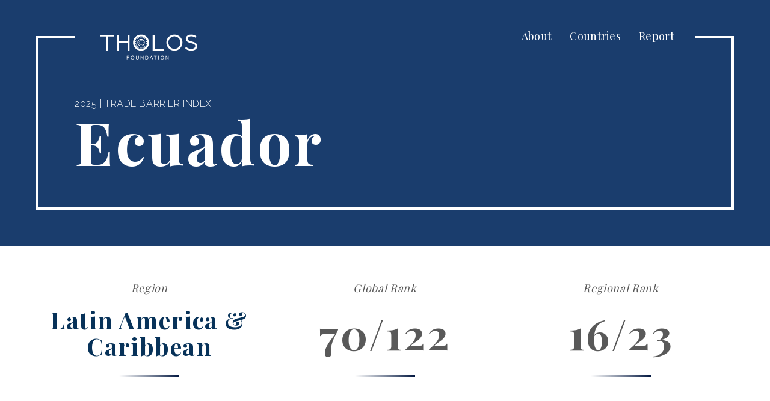

--- FILE ---
content_type: text/plain
request_url: https://www.google-analytics.com/j/collect?v=1&_v=j102&a=652311528&t=pageview&_s=1&dl=https%3A%2F%2Fwww.tradebarrierindex.org%2Fcountry%2Fecuador&ul=en-us%40posix&dt=Ecuador&sr=1280x720&vp=1280x720&_u=YGBAgEABAAAAACAAI~&jid=1954645363&gjid=258224638&cid=1922083740.1769151843&tid=UA-151319017-1&_gid=540458522.1769151843&_slc=1&gtm=45He61m0n81WFXSPHKza200&gcd=13l3l3l3l1l1&dma=0&tag_exp=103116026~103200004~104527907~104528500~104684208~104684211~105391253~115938466~115938468~116682876~117025847~117041587~117223558~117223566&z=108210112
body_size: -453
content:
2,cG-58ETV7CJL8

--- FILE ---
content_type: text/javascript; charset=utf-8
request_url: https://www.tradebarrierindex.org/build/assets/country.1b3d4c83.js
body_size: 2335
content:
function D(n){return n.replace(/\w\S*/g,function(o){return o.charAt(0).toUpperCase()+o.substr(1).toLowerCase()})}Array.prototype.swap=function(n,o){var l=this[n];return this[n]=this[o],this[o]=l,this};$(".expanded-button").on("click",function(n){n.preventDefault(),$("html, body").animate({scrollTop:$($(this).attr("href")).offset().top},500,"linear")});$(document).ready(function(){let n=Object.keys(chartData),o={},l=0,c=chartData.tbi[2025]?2025:2023;n.forEach(function(e){let r=chartData[e][c]?chartData[e][c]:0;o[l]=parseFloat(r).toFixed(3),console.log(o),l++}),n=Object.keys(o),console.log(o);let s=0;n.map(function(e,r){let a;return s<1?a=e.replace(/_/g," ").toUpperCase():a=D(e.replace(/_/g," ")),s++,a});let g=$("#tbi-radar"),d=new Chart(g,{type:"radar",height:600,data:{labels:[["TBI",""],["Tariff Score",""],["","Tariff Rate Score"],["","Duty Free Score"],["","Tariff Line Score"],["","NTBs"],["Applied on All Partners",""],["","Applied Bilaterally"],["","Services"],["","Professional"],["","Entertainment"],["","Telecom"],["","Financial"],["","Construction"],["","Facilitation"],"Property Rights","Logistics","Digital","RTAs"],datasets:[{data:Object.values(o),backgroundColor:"rgba(136,17,51, 0.2)",borderColor:"rgba(136,17,51, 1)",borderWidth:1}]},options:{animation:{onComplete:function(){let e=d.toBase64Image();$("#share-image").attr("src",e),$("#image-form").val(e);let r={country:$("input[name=country]").val(),image:$("input[name=image]").val()};$.ajaxSetup({headers:{"X-CSRF-TOKEN":$('meta[name="csrf-token"]').attr("content")}}),$.ajax({method:"post",url:"/api/share",data:r,async:!0,success:function(a){},error:function(a){}})}},scale:{pointLabels:{fontSize:14,fontColor:["black","black","grey","grey","grey","black","grey","grey","black","grey","grey","grey","grey","grey","grey","grey","black","grey","grey","grey","grey"]},ticks:{beginAtZero:!0,max:10}},legend:{display:!1}}}),b=$("#ipri-radar-mobile"),u=new Chart(b,{type:"radar",height:600,data:{labels:["1","2","3","4","5","6","7","8","9","10","11","12","13","14"],datasets:[{data:Object.values(o),backgroundColor:"rgba(102, 153, 204, 0.2)",borderColor:"rgba(102, 153, 204, 1)",pointBackgroundColor:["#800000","#9A6324","#000075","#000000","#e6194B","#f58231","#ffe119","#3cb44b","#42d4f4","#911eb4","#f032e6","#a9a9a9","#bfef45","#4363d8","#469990","#aaffc3","#ffd8b1"],pointBorderColor:"#fff",pointHoverRadius:5,pointHoverBackgroundColor:["#800000","#9A6324","#000075","#000000","#e6194B","#f58231","#ffe119","#3cb44b","#42d4f4","#911eb4","#f032e6","#a9a9a9","#bfef45","#4363d8","#469990","#aaffc3","#ffd8b1"],pointHoverBorderColor:["#800000","#9A6324","#000075","#000000","#e6194B","#f58231","#ffe119","#3cb44b","#42d4f4","#911eb4","#f032e6","#a9a9a9","#bfef45","#4363d8","#469990","#aaffc3","#ffd8b1"]}]},options:{animation:{onComplete:function(){let e=u.toBase64Image();$("#share-image").attr("src",e),$("#image-form").val(e);let r={country:$("input[name=country]").val(),image:$("input[name=image]").val()};$.ajaxSetup({headers:{"X-CSRF-TOKEN":$('meta[name="csrf-token"]').attr("content")}}),$.ajax({method:"post",url:"/api/share",data:r,async:!0,success:function(a){},error:function(a){}})}},scale:{pointLabels:{fontSize:12,fontColor:["#800000","#9A6324","#000075","#000000","#e6194B","#f58231","#ffe119","#3cb44b","#42d4f4","#911eb4","#f032e6","#a9a9a9","#bfef45","#4363d8","#469990","#aaffc3","#ffd8b1"]},ticks:{beginAtZero:!0,max:10,display:!1}},legend:{display:!1}}}),f=$("#tbi");new Chart(f,{type:"bar",data:{labels:["Overall","Tariff Score","NTBs","Services","Facilitation"],datasets:[{label:countryName,data:[chartData.tbi[2025],chartData.tariff_score[2025],chartData.ntms[2025],chartData.services[2025],chartData.facilitation[2025]],backgroundColor:"rgba(136,17,51, 1)",borderColor:"rgba(136,17,51, 1)",borderWidth:1},{label:countryRegion,data:[regionalRank.tbi[2025][countryRegionID].average,regionalRank.tariff_score[2025][countryRegionID].average,regionalRank.ntms[2025][countryRegionID].average,regionalRank.services[2025][countryRegionID].average,regionalRank.facilitation[2025][countryRegionID].average],backgroundColor:"rgba(63,108,127, 0.1)",borderWidth:1},{label:countryIncomeName,data:[incomeRank[countryIncome].tbi[2025].average,incomeRank[countryIncome].tariff_score[2025].average,incomeRank[countryIncome].ntms[2025].average,incomeRank[countryIncome].services[2025].average,incomeRank[countryIncome].facilitation[2025].average],backgroundColor:"rgba(17,136,34, 0.1)",borderColor:"rgba(17,136,34, 0.4)",borderWidth:1}]},options:{responsive:!0,maintainAspectRatio:!1,scales:{yAxes:[{ticks:{beginAtZero:!0,max:10,fontSize:10}}],xAxes:[{ticks:{fontSize:10}}]},legend:{labels:{fontSize:10}}}});let m=$("#tariffs");new Chart(m,{type:"line",data:{labels:Object.keys(chartData.tariff_score),datasets:[{label:"Overall",data:Object.values(chartData.tariff_score),backgroundColor:"rgba(136,17,51, 0.1)",borderColor:"rgba(136,17,51, 1)",borderWidth:1},{label:"Tariff Rate Score",data:Object.values(chartData.tariff_rate_score),backgroundColor:"rgba(17,136,34, 0.1)",borderColor:"rgba(17,136,34, 1)",borderWidth:1},{label:"Duty Free Score",data:Object.values(chartData.duty_free_score),backgroundColor:"rgba(63,108,127, 0.1)",borderColor:"rgba(63,108,127, 1)",borderWidth:1},{label:"Tariff Line Score",data:Object.values(chartData.tariff_line_score),backgroundColor:"rgba(136,17,51, 0.1)",borderColor:"rgba(136,17,51, 1)",borderWidth:1}]},options:{responsive:!0,maintainAspectRatio:!1,scales:{yAxes:[{ticks:{beginAtZero:!0,max:10,fontSize:10}}],xAxes:[{ticks:{fontSize:10}}]},legend:{labels:{fontSize:10}}}});let p=$("#ntms");new Chart(p,{type:"bar",data:{labels:["Overall","Applied on All Partners","Applied Bilaterally"],datasets:[{label:countryName,data:[chartData.ntms[2025],chartData.applied_on_all_partners[2025],chartData.applied_bilaterally[2025]],backgroundColor:"rgba(136,17,51, 1)",borderColor:"rgba(136,17,51, 1)",borderWidth:1},{label:countryRegion,data:[regionalRank.ntms[2025][countryRegionID].average,regionalRank.applied_on_all_partners[2025][countryRegionID].average,regionalRank.applied_bilaterally[2025][countryRegionID].average],backgroundColor:"rgba(63,108,127, 0.1)",borderWidth:1},{label:countryIncomeName,data:[incomeRank[countryIncome].ntms[2025].average,incomeRank[countryIncome].applied_on_all_partners[2025].average,incomeRank[countryIncome].applied_bilaterally[2025].average],backgroundColor:"rgba(17,136,34, 0.1)",borderColor:"rgba(17,136,34, 0.4)",borderWidth:1}]},options:{responsive:!0,maintainAspectRatio:!1,scales:{yAxes:[{ticks:{beginAtZero:!0,max:10,fontSize:10}}],xAxes:[{ticks:{fontSize:10}}]},legend:{labels:{fontSize:10}}}});let y=$("#services");new Chart(y,{type:"bar",data:{labels:["Overall","Professional","Entertainment","Telecom","Financial","Construction"],datasets:[{label:countryName,data:[chartData.services[2025],chartData.professional[2025],chartData.entertainment[2025],chartData.telecom[2025],chartData.financial[2025],chartData.construction[2025]],backgroundColor:"rgba(136,17,51, 1)",borderColor:"rgba(136,17,51, 1)",borderWidth:1},{label:countryRegion,data:[regionalRank.services[2025][countryRegionID].average,regionalRank.professional[2025][countryRegionID].average,regionalRank.entertainment[2025][countryRegionID].average,regionalRank.telecom[2025][countryRegionID].average,regionalRank.financial[2025][countryRegionID].average,regionalRank.construction[2025][countryRegionID].average],backgroundColor:"rgba(63,108,127, 0.1)",borderWidth:1},{label:countryIncomeName,data:[incomeRank[countryIncome].services[2025].average,incomeRank[countryIncome].professional[2025].average,incomeRank[countryIncome].entertainment[2025].average,incomeRank[countryIncome].telecom[2025].average,incomeRank[countryIncome].financial[2025].average,incomeRank[countryIncome].construction[2025].average],backgroundColor:"rgba(17,136,34, 0.1)",borderColor:"rgba(17,136,34, 0.4)",borderWidth:1}]},options:{responsive:!0,maintainAspectRatio:!1,scales:{yAxes:[{ticks:{beginAtZero:!0,max:10,fontSize:10}}],xAxes:[{ticks:{fontSize:10}}]},legend:{labels:{fontSize:10}}}});let h=$("#facilitation");new Chart(h,{type:"line",data:{labels:Object.keys(chartData.facilitation),datasets:[{label:"Overall",data:Object.values(chartData.facilitation),backgroundColor:"rgba(136,17,51, 0.1)",borderColor:"rgba(136,17,51, 1)",borderWidth:1},{label:"Property Rights",data:Object.values(chartData.property_rights),backgroundColor:"rgba(17,136,34, 0.1)",borderColor:"rgba(17,136,34, 1)",borderWidth:1},{label:"Logistics",data:Object.values(chartData.logistics),backgroundColor:"rgba(63,108,127, 0.1)",borderColor:"rgba(63,108,127, 1)",borderWidth:1},{label:"Digital",data:Object.values(chartData.digital),backgroundColor:"rgba(63,108,127, 0.1)",borderColor:"rgba(63,108,127, 1)",borderWidth:1},{label:"RTAs",data:Object.values(chartData.rtas),backgroundColor:"rgba(63,108,127, 0.1)",borderColor:"rgba(63,108,127, 1)",borderWidth:1}]},options:{responsive:!0,maintainAspectRatio:!1,scales:{yAxes:[{ticks:{beginAtZero:!0,max:10,fontSize:10}}],xAxes:[{ticks:{fontSize:10}}]},legend:{labels:{fontSize:10}}}});let v=$("#digitalexpanded");console.log(chartData.digital_tax),new Chart(v,{type:"bar",data:{labels:["Subscore","Tax","Moderation","Content Localization","Security Barriers","Data Flows","Onerous Barriers"],datasets:[{label:countryName,data:[digitalData.digital[2025],digitalData.digital_tax[2025],digitalData.digital_moderation[2025],digitalData.digital_content_localization[2025],digitalData.digital_security_barriers[2025],digitalData.digital_data_flows[2025],digitalData.digital_onerous_barriers[2025]],backgroundColor:"rgba(136,17,51, 1)",borderColor:"rgba(136,17,51, 1)",borderWidth:1},{label:countryRegion,data:[regionalRank.digital[2025][countryRegionID].average,regionalRank.digital_tax[2025][countryRegionID].average,regionalRank.digital_moderation[2025][countryRegionID].average,regionalRank.digital_content_localization[2025][countryRegionID].average,regionalRank.digital_security_barriers[2025][countryRegionID].average,regionalRank.digital_data_flows[2025][countryRegionID].average,regionalRank.digital_onerous_barriers[2025][countryRegionID].average],backgroundColor:"rgba(63,108,127, 0.1)",borderWidth:1},{label:countryIncomeName,data:[incomeRank[countryIncome].digital[2025].average,incomeRank[countryIncome].digital_tax[2025].average,incomeRank[countryIncome].digital_moderation[2025].average,incomeRank[countryIncome].digital_content_localization[2025].average,incomeRank[countryIncome].digital_security_barriers[2025].average,incomeRank[countryIncome].digital_data_flows[2025].average,incomeRank[countryIncome].digital_onerous_barriers[2025].average],backgroundColor:"rgba(17,136,34, 0.1)",borderColor:"rgba(17,136,34, 0.4)",borderWidth:1}]},options:{responsive:!0,maintainAspectRatio:!1,scales:{yAxes:[{ticks:{beginAtZero:!0,max:10,fontSize:10}}],xAxes:[{ticks:{fontSize:10}}]},legend:{labels:{fontSize:10}}}});let R=$("#allpartners");new Chart(R,{type:"bar",data:{labels:["Subscore",["Quantitative","Restrictions"],"Safeguards","SPS","TRQ"],datasets:[{label:countryName,data:[chartData.applied_on_all_partners[2025],ntmData.ap_restrictions[2025],ntmData.ap_safeguards[2025],ntmData.ap_sps[2025],ntmData.ap_trq[2025]],backgroundColor:"rgba(136,17,51, 1)",borderColor:"rgba(136,17,51, 1)",borderWidth:1},{label:countryRegion,data:[regionalRank.applied_on_all_partners[2025][countryRegionID].average,,regionalRank.ap_restrictions[2025][countryRegionID].average,regionalRank.ap_safeguards[2025][countryRegionID].average,regionalRank.ap_sps[2025][countryRegionID].average,regionalRank.ap_trq[2025][countryRegionID].average],backgroundColor:"rgba(63,108,127, 0.1)",borderColor:"rgba(63,108,127, 0.4)",borderWidth:1},{label:countryIncomeName,data:[incomeRank[countryIncome].applied_on_all_partners[2025].average,,incomeRank[countryIncome].ap_restrictions[2025].average,incomeRank[countryIncome].ap_safeguards[2025].average,incomeRank[countryIncome].ap_sps[2025].average,incomeRank[countryIncome].ap_trq[2025].average],backgroundColor:"rgba(17,136,34, 0.1)",borderColor:"rgba(17,136,34, 0.4)",borderWidth:1}]},options:{responsive:!0,maintainAspectRatio:!1,scales:{yAxes:[{ticks:{beginAtZero:!0,max:10,fontSize:13}}],xAxes:[{ticks:{fontSize:13}}]},legend:{labels:{fontSize:13}}}});let k=$("#bilaterally");new Chart(k,{type:"bar",data:{labels:["Subscore","AntiDumping","CVD",["Quantitative","Restrictions"],"SPS"],datasets:[{label:countryName,data:[chartData.applied_bilaterally[2025],ntmData.b_antidumping[2025],ntmData.b_cvd[2025],ntmData.b_restrictions[2025],ntmData.b_sps[2025]],backgroundColor:"rgba(136,17,51, 1)",borderColor:"rgba(136,17,51, 1)",borderWidth:1},{label:countryRegion,data:[regionalRank.applied_bilaterally[2025][countryRegionID].average,regionalRank.b_antidumping[2025][countryRegionID].average,regionalRank.b_cvd[2025][countryRegionID].average,regionalRank.b_restrictions[2025][countryRegionID].average,regionalRank.b_sps[2025][countryRegionID].average],backgroundColor:"rgba(63,108,127, 0.1)",borderColor:"rgba(63,108,127, 0.4)",borderWidth:1},{label:countryIncomeName,data:[incomeRank[countryIncome].applied_bilaterally[2025].average,incomeRank[countryIncome].b_antidumping[2025].average,incomeRank[countryIncome].b_cvd[2025].average,incomeRank[countryIncome].b_restrictions[2025].average,incomeRank[countryIncome].b_sps[2025].average],backgroundColor:"rgba(17,136,34, 0.1)",borderColor:"rgba(17,136,34, 0.4)",borderWidth:1}]},options:{responsive:!0,maintainAspectRatio:!1,scales:{yAxes:[{ticks:{beginAtZero:!0,max:10,fontSize:13}}],xAxes:[{ticks:{fontSize:13}}]},legend:{labels:{fontSize:13}}}}),$(document).ready(function(){console.log("Im Ready"),$("#ipri-overall").DataTable({paging:!1,ordering:!1,info:!1,columnDefs:[{targets:"no-sort",orderable:!1}],initComplete:function(){console.log("datatable created"),this.api().columns(4).every(function(){let e=this,r=$('<select id="year-filter" class="pull-right"></select>').appendTo($(e.header()).empty()).on("change",function(){let a=$.fn.dataTable.util.escapeRegex($(this).val());e.search(a?"^"+a+"$":"",!0,!1).draw()});e.data().unique().sort(function(a,t){return t-a}).each(function(a,t){r.append('<option value="'+a+'">'+a+"</option>")})}),this.fnFilter("2025",4),$(".dataTables_filter").remove()}})}),$(document).ready(function(){$("#tbi-tariffs").DataTable({paging:!1,ordering:!1,info:!1,columnDefs:[{targets:"no-sort",orderable:!1}],initComplete:function(){this.api().columns(4).every(function(){let r=this,a=$('<select id="tariffs-year-filter" class="pull-right"></select>').appendTo($(r.header()).empty()).on("change",function(){let t=$.fn.dataTable.util.escapeRegex($(this).val());r.search(t?"^"+t+"$":"",!0,!1).draw()});r.data().unique().sort(function(t,i){return i-t}).each(function(t,i){a.append('<option value="'+t+'">'+t+"</option>")})});let e=$("#tariffs-year-filter").find("option:first-child").val();this.fnFilter(e,4),$(".dataTables_filter").remove()}})}),$(document).ready(function(){$("#tbi-ntms").DataTable({paging:!1,ordering:!1,info:!1,columnDefs:[{targets:"no-sort",orderable:!1}],initComplete:function(){this.api().columns(4).every(function(){let e=this,r=$('<select id="ntms-year-filter" class="pull-right"></select>').appendTo($(e.header()).empty()).on("change",function(){let a=$.fn.dataTable.util.escapeRegex($(this).val());e.search(a?"^"+a+"$":"",!0,!1).draw()});e.data().unique().sort(function(a,t){return t-a}).each(function(a,t){r.append('<option value="'+a+'">'+a+"</option>")})}),this.fnFilter("2025",4),$(".dataTables_filter").remove()}})}),$(document).ready(function(){$("#tbi-services").DataTable({paging:!1,ordering:!1,info:!1,columnDefs:[{targets:"no-sort",orderable:!1}],initComplete:function(){this.api().columns(4).every(function(){let e=this,r=$('<select id="services-year-filter" class="pull-right"></select>').appendTo($(e.header()).empty()).on("change",function(){let a=$.fn.dataTable.util.escapeRegex($(this).val());e.search(a?"^"+a+"$":"",!0,!1).draw()});e.data().unique().sort(function(a,t){return t-a}).each(function(a,t){r.append('<option value="'+a+'">'+a+"</option>")})}),this.fnFilter("2021",4),$(".dataTables_filter").remove()}})}),$(document).ready(function(){$("#tbi-facilitation").DataTable({paging:!1,ordering:!1,info:!1,columnDefs:[{targets:"no-sort",orderable:!1}],initComplete:function(){this.api().columns(4).every(function(){let r=this,a=$('<select id="facilitation-year-filter" class="pull-right"></select>').appendTo($(r.header()).empty()).on("change",function(){let t=$.fn.dataTable.util.escapeRegex($(this).val());r.search(t?"^"+t+"$":"",!0,!1).draw()});r.data().unique().sort(function(t,i){return i-t}).each(function(t,i){a.append('<option value="'+t+'">'+t+"</option>")})});let e=$("#facilitation-year-filter").find("option:first-child").val();this.fnFilter(e,4),$(".dataTables_filter").remove()}})}),$(document).ready(function(){$("#tbi-mode-1").DataTable({paging:!1,ordering:!1,info:!1,columnDefs:[{targets:"no-sort",orderable:!1}],initComplete:function(){this.fnFilter("2025",4),$(".dataTables_filter").remove()}})}),$(document).ready(function(){$("#tbi-mode-3").DataTable({paging:!1,ordering:!1,info:!1,columnDefs:[{targets:"no-sort",orderable:!1}],initComplete:function(){this.fnFilter("2025",4),$(".dataTables_filter").remove()}})}),$(document).ready(function(){$("#tbi-mode-4").DataTable({paging:!1,ordering:!1,info:!1,columnDefs:[{targets:"no-sort",orderable:!1}],initComplete:function(){this.fnFilter("2025",4),$(".dataTables_filter").remove()}})}),Chart.defaults.global.responsive=!0});


--- FILE ---
content_type: image/svg+xml
request_url: https://www.tradebarrierindex.org/images/ATR-Tholos-Logo-White.svg
body_size: 2156
content:
<?xml version="1.0" encoding="utf-8"?>
<!-- Generator: Adobe Illustrator 25.2.3, SVG Export Plug-In . SVG Version: 6.00 Build 0)  -->
<svg version="1.1" id="Layer_1" xmlns="http://www.w3.org/2000/svg" xmlns:xlink="http://www.w3.org/1999/xlink" x="0px" y="0px"
	 viewBox="0 0 1000 500" style="enable-background:new 0 0 1000 500;" xml:space="preserve">
<style type="text/css">
	.st0{fill:#FFFFFF;}
</style>
<g>
	<polygon class="st0" points="94.74,151.38 40.33,151.38 40.33,135.57 166.99,135.57 166.99,151.38 112.8,151.38 112.8,281.87 
		94.74,281.87 	"/>
	<polygon class="st0" points="194.98,135.57 213.05,135.57 213.05,195.85 297.71,195.85 297.71,135.57 315.77,135.57 315.77,281.87 
		297.71,281.87 297.71,211.43 213.05,211.43 213.05,281.87 194.98,281.87 	"/>
	<path class="st0" d="M349.41,208.72c0-41.99,32.74-75.41,76.31-75.41c43.35,0,76.08,33.41,76.08,75.41s-32.74,75.41-76.08,75.41
		C382.15,284.13,349.41,250.71,349.41,208.72z M483.06,208.72c0-32.51-24.83-58.92-57.35-58.92c-32.74,0-57.57,26.41-57.57,58.92
		s24.83,58.93,57.57,58.93C458.23,267.65,483.06,241.23,483.06,208.72z"/>
	<polygon class="st0" points="535.67,135.57 553.73,135.57 553.73,266.07 646.07,266.07 646.07,281.87 535.67,281.87 	"/>
	<path class="st0" d="M666.39,208.72c0-41.99,32.74-75.41,76.31-75.41c43.35,0,76.08,33.41,76.08,75.41s-32.74,75.41-76.08,75.41
		C699.13,284.13,666.39,250.71,666.39,208.72z M800.05,208.72c0-32.51-24.83-58.92-57.34-58.92c-32.74,0-57.57,26.41-57.57,58.92
		s24.83,58.93,57.57,58.93C775.21,267.65,800.05,241.23,800.05,208.72z"/>
	<path class="st0" d="M844.53,261.33l7.68-13.55c11.74,11.51,27.54,19.87,49.67,19.87c18.96,0,38.83-8.35,38.83-26.41
		c0-16.71-18.96-21.67-37.7-26.42c-26.19-6.55-52.38-14.9-52.38-41.99c0-26.19,25.06-39.51,51.25-39.51
		c18.06,0,34.54,4.52,49.22,16.26l-7.45,13.77c-13.09-10.16-27.77-13.55-41.77-13.55c-14.45,0-32.96,6.77-32.96,23.03
		c0,15.13,16.71,20.09,36.35,25.06c27.09,6.77,54.41,16.03,54.41,43.35c0,30.03-30.03,42.9-58.02,42.9
		C872.75,284.13,855.14,272.61,844.53,261.33z"/>
	<circle class="st0" cx="380.28" cy="184.92" r="3.59"/>
	<path class="st0" d="M378.65,200.57c0,1.98-1.61,3.59-3.59,3.59c-1.98,0-3.59-1.61-3.59-3.59c0-1.98,1.61-3.59,3.59-3.59
		C377.04,196.98,378.65,198.59,378.65,200.57z"/>
	<path class="st0" d="M480.39,200.57c0,1.98-1.61,3.59-3.59,3.59c-1.98,0-3.59-1.61-3.59-3.59c0-1.98,1.61-3.59,3.59-3.59
		C478.79,196.98,480.39,198.59,480.39,200.57z"/>
	<path class="st0" d="M475.18,184.92c0,1.98-1.61,3.59-3.59,3.59c-1.98,0-3.59-1.61-3.59-3.59s1.61-3.59,3.59-3.59
		C473.57,181.33,475.18,182.94,475.18,184.92z"/>
	<path class="st0" d="M393,171.87c0,1.98-1.61,3.59-3.59,3.59c-1.98,0-3.59-1.61-3.59-3.59c0-1.98,1.61-3.59,3.59-3.59
		C391.39,168.28,393,169.89,393,171.87z"/>
	<path class="st0" d="M465.39,171.87c0,1.98-1.61,3.59-3.59,3.59c-1.98,0-3.59-1.61-3.59-3.59c0-1.98,1.61-3.59,3.59-3.59
		C463.79,168.28,465.39,169.89,465.39,171.87z"/>
	<circle class="st0" cx="402.45" cy="162.74" r="3.59"/>
	<path class="st0" d="M421.69,157.52c0,1.98-1.61,3.59-3.59,3.59c-1.98,0-3.59-1.61-3.59-3.59c0-1.98,1.61-3.59,3.59-3.59
		C420.09,153.94,421.69,155.54,421.69,157.52z"/>
	<path class="st0" d="M437.35,157.52c0,1.98-1.61,3.59-3.59,3.59c-1.98,0-3.59-1.61-3.59-3.59c0-1.98,1.61-3.59,3.59-3.59
		C435.74,153.94,437.35,155.54,437.35,157.52z"/>
	<path class="st0" d="M452.35,162.74c0,1.98-1.61,3.59-3.59,3.59c-1.98,0-3.59-1.61-3.59-3.59c0-1.98,1.61-3.59,3.59-3.59
		C450.74,159.15,452.35,160.76,452.35,162.74z"/>
	<path class="st0" d="M383.86,231.88c0-1.98-1.61-3.59-3.59-3.59c-1.98,0-3.59,1.61-3.59,3.59c0,1.98,1.61,3.59,3.59,3.59
		C382.26,235.46,383.86,233.86,383.86,231.88z"/>
	<circle class="st0" cx="375.06" cy="216.22" r="3.59"/>
	<path class="st0" d="M480.39,216.22c0-1.98-1.61-3.59-3.59-3.59c-1.98,0-3.59,1.61-3.59,3.59c0,1.98,1.61,3.59,3.59,3.59
		C478.79,219.81,480.39,218.2,480.39,216.22z"/>
	<path class="st0" d="M475.18,231.88c0-1.98-1.61-3.59-3.59-3.59c-1.98,0-3.59,1.61-3.59,3.59c0,1.98,1.61,3.59,3.59,3.59
		C473.57,235.46,475.18,233.86,475.18,231.88z"/>
	<path class="st0" d="M393,244.92c0-1.98-1.61-3.59-3.59-3.59c-1.98,0-3.59,1.61-3.59,3.59c0,1.98,1.61,3.59,3.59,3.59
		C391.39,248.51,393,246.9,393,244.92z"/>
	<path class="st0" d="M465.39,244.92c0-1.98-1.61-3.59-3.59-3.59c-1.98,0-3.59,1.61-3.59,3.59c0,1.98,1.61,3.59,3.59,3.59
		C463.79,248.51,465.39,246.9,465.39,244.92z"/>
	<path class="st0" d="M406.04,254.05c0-1.98-1.61-3.59-3.59-3.59c-1.98,0-3.59,1.61-3.59,3.59c0,1.98,1.61,3.59,3.59,3.59
		C404.43,257.64,406.04,256.03,406.04,254.05z"/>
	<path class="st0" d="M421.69,259.27c0-1.98-1.61-3.59-3.59-3.59c-1.98,0-3.59,1.61-3.59,3.59c0,1.98,1.61,3.59,3.59,3.59
		C420.09,262.86,421.69,261.25,421.69,259.27z"/>
	<path class="st0" d="M437.35,259.27c0-1.98-1.61-3.59-3.59-3.59c-1.98,0-3.59,1.61-3.59,3.59c0,1.98,1.61,3.59,3.59,3.59
		C435.74,262.86,437.35,261.25,437.35,259.27z"/>
	<path class="st0" d="M452.35,254.05c0-1.98-1.61-3.59-3.59-3.59c-1.98,0-3.59,1.61-3.59,3.59c0,1.98,1.61,3.59,3.59,3.59
		C450.74,257.64,452.35,256.03,452.35,254.05z"/>
	<path class="st0" d="M425.61,174.15c-19.09,0-34.57,15.48-34.57,34.57c0,15.69,10.46,28.93,24.78,33.15v-6.18
		c-11.02-4.01-18.91-14.59-18.91-26.98c0-15.82,12.87-28.7,28.7-28.7s28.7,12.87,28.7,28.7c0,12.39-7.89,22.97-18.92,26.98v6.18
		c14.33-4.22,24.79-17.46,24.79-33.15C460.17,189.63,444.7,174.15,425.61,174.15z"/>
	<path class="st0" d="M425.61,230.78c-12.16,0-22.05-9.89-22.05-22.05c0-12.16,9.89-22.05,22.05-22.05
		c12.16,0,22.05,9.89,22.05,22.05C447.66,220.88,437.77,230.78,425.61,230.78z M425.61,189.21c-10.76,0-19.51,8.75-19.51,19.51
		c0,10.76,8.75,19.51,19.51,19.51c10.76,0,19.51-8.75,19.51-19.51C445.12,197.97,436.36,189.21,425.61,189.21z"/>
	<polygon class="st0" points="290.04,366.09 290.04,331.32 313.5,331.32 313.5,335.42 294.64,335.42 294.64,346.19 310.96,346.19 
		310.96,350.29 294.64,350.29 294.64,366.09 	"/>
	<path class="st0" d="M327.79,349.16c0-5.77,1.55-10.29,4.65-13.56c3.1-3.27,7.1-4.9,12-4.9c3.21,0,6.1,0.77,8.68,2.3
		c2.58,1.53,4.54,3.67,5.89,6.42s2.03,5.86,2.03,9.33c0,3.53-0.71,6.68-2.13,9.46c-1.42,2.78-3.44,4.89-6.05,6.32
		c-2.61,1.43-5.42,2.15-8.44,2.15c-3.27,0-6.2-0.79-8.78-2.37c-2.58-1.58-4.53-3.74-5.86-6.48
		C328.45,355.1,327.79,352.21,327.79,349.16z M332.53,349.23c0,4.19,1.13,7.49,3.38,9.9c2.25,2.41,5.08,3.62,8.48,3.62
		c3.46,0,6.31-1.22,8.55-3.65c2.24-2.43,3.36-5.89,3.36-10.37c0-2.83-0.48-5.3-1.43-7.41c-0.96-2.11-2.36-3.75-4.2-4.91
		c-1.84-1.16-3.91-1.74-6.2-1.74c-3.26,0-6.06,1.12-8.41,3.36C333.71,340.26,332.53,343.99,332.53,349.23z"/>
	<path class="st0" d="M399.51,331.32h4.6v20.09c0,3.5-0.4,6.27-1.19,8.33c-0.79,2.06-2.22,3.73-4.28,5.02
		c-2.06,1.29-4.77,1.93-8.12,1.93c-3.26,0-5.92-0.56-7.99-1.68c-2.07-1.12-3.55-2.75-4.44-4.88c-0.89-2.13-1.33-5.03-1.33-8.72
		v-20.09h4.6v20.07c0,3.02,0.28,5.25,0.84,6.68c0.56,1.43,1.53,2.53,2.89,3.31c1.37,0.78,3.04,1.16,5.02,1.16
		c3.38,0,5.8-0.77,7.23-2.3c1.44-1.53,2.16-4.48,2.16-8.85V331.32z"/>
	<polygon class="st0" points="421.44,366.09 421.44,331.32 426.16,331.32 444.43,358.62 444.43,331.32 448.84,331.32 448.84,366.09 
		444.12,366.09 425.85,338.77 425.85,366.09 	"/>
	<path class="st0" d="M466.29,366.09v-34.77h11.98c2.7,0,4.77,0.17,6.19,0.5c1.99,0.46,3.69,1.29,5.1,2.49
		c1.83,1.55,3.21,3.53,4.12,5.94c0.91,2.41,1.36,5.17,1.36,8.27c0,2.64-0.31,4.98-0.93,7.02c-0.62,2.04-1.41,3.73-2.37,5.06
		c-0.96,1.34-2.02,2.39-3.17,3.16c-1.15,0.77-2.53,1.35-4.15,1.74c-1.62,0.4-3.48,0.59-5.59,0.59H466.29z M470.89,361.99h7.42
		c2.29,0,4.09-0.21,5.4-0.64c1.31-0.43,2.34-1.03,3.12-1.8c1.09-1.09,1.94-2.56,2.55-4.4c0.61-1.84,0.91-4.08,0.91-6.7
		c0-3.64-0.6-6.43-1.79-8.38c-1.19-1.95-2.64-3.26-4.35-3.93c-1.23-0.47-3.22-0.71-5.95-0.71h-7.31V361.99z"/>
	<path class="st0" d="M507.27,366.09l13.35-34.77h4.96l14.23,34.77h-5.24l-4.06-10.53h-14.54l-3.82,10.53H507.27z M517.3,351.81
		h11.79l-3.63-9.63c-1.11-2.93-1.93-5.33-2.47-7.21c-0.44,2.23-1.07,4.44-1.87,6.64L517.3,351.81z"/>
	<polygon class="st0" points="558.44,366.09 558.44,335.42 546.99,335.42 546.99,331.32 574.55,331.32 574.55,335.42 563.05,335.42 
		563.05,366.09 	"/>
	<rect x="589.77" y="331.32" class="st0" width="4.6" height="34.77"/>
	<path class="st0" d="M610.8,349.16c0-5.77,1.55-10.29,4.65-13.56c3.1-3.27,7.1-4.9,12-4.9c3.21,0,6.1,0.77,8.68,2.3
		c2.58,1.53,4.54,3.67,5.89,6.42s2.03,5.86,2.03,9.33c0,3.53-0.71,6.68-2.13,9.46c-1.42,2.78-3.44,4.89-6.05,6.32
		c-2.61,1.43-5.42,2.15-8.44,2.15c-3.27,0-6.2-0.79-8.78-2.37c-2.58-1.58-4.53-3.74-5.86-6.48
		C611.46,355.1,610.8,352.21,610.8,349.16z M615.54,349.23c0,4.19,1.13,7.49,3.38,9.9c2.25,2.41,5.08,3.62,8.48,3.62
		c3.46,0,6.31-1.22,8.55-3.65c2.24-2.43,3.36-5.89,3.36-10.37c0-2.83-0.48-5.3-1.43-7.41c-0.96-2.11-2.36-3.75-4.2-4.91
		c-1.84-1.16-3.91-1.74-6.2-1.74c-3.26,0-6.06,1.12-8.41,3.36C616.72,340.26,615.54,343.99,615.54,349.23z"/>
	<polygon class="st0" points="659.65,366.09 659.65,331.32 664.37,331.32 682.64,358.62 682.64,331.32 687.05,331.32 687.05,366.09 
		682.33,366.09 664.07,338.77 664.07,366.09 	"/>
</g>
</svg>
